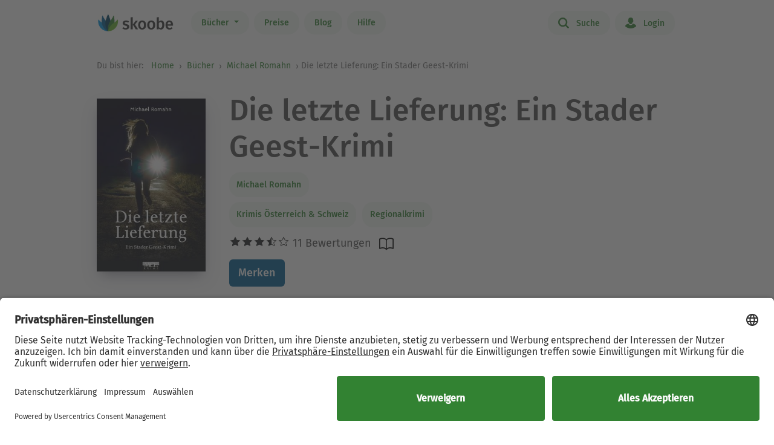

--- FILE ---
content_type: text/html; charset=UTF-8
request_url: https://www.skoobe.de/books/michael-romahn/die-letzte-lieferung-ein-stader-geest-krimi
body_size: 10831
content:
<!DOCTYPE html>
<html lang="de">

<head 
prefix="og: http://ogp.me/ns#
fb: http://ogp.me/ns/fb#
book: http://ogp.me/ns/book#"
>
<meta charset="utf-8">
<title>Die letzte Lieferung von Michael Romahn - eBook | Skoobe</title>
<meta name="apple-mobile-web-app-capable" content="yes" />
<meta name="theme-color" content="#328232" />
<meta name="msapplication-navbutton-color" content="#328232" />
<meta name="apple-mobile-web-app-status-bar-style" content="black-translucent" />
<meta http-equiv="X-UA-Compatible" content="IE=edge" />




<meta name="robots" content="index, noarchive" />
<meta name="description" content="Die letzte Lieferung: Buch jetzt bei Skoobe ausleihen und unbegrenzt direkt auf Smartphone & Tablet lesen." />
<meta name="keywords" content="Die letzte Lieferung: Ein Stader Geest-Krimi von Michael Romahn, Die letzte Lieferung: Ein Stader Geest-Krimi ebook, Die letzte Lieferung: Ein Stader Geest-Krimi ausleihen, Die letzte Lieferung: Ein Stader Geest-Krimi online lesen, Die letzte Lieferung: Ein Stader Geest-Krimi leseprobe, Die letzte Lieferung: Ein Stader Geest-Krimi rezension, Die letzte Lieferung: Ein Stader Geest-Krimi kommentare, Die letzte Lieferung: Ein Stader Geest-Krimi meinungen, scoobe, skoope, skoob, skobe, skobbe, skobee, skooobe, scooby, skoobr"/>
<meta name="viewport" content="width=device-width, initial-scale=1.0 maximum-scale=1.0 user-scalable=no" />

<meta property="og:site_name" content="www.skoobe.de" />
<meta property="og:title" content="Die letzte Lieferung von Michael Romahn - eBook | Skoobe" />
<meta property="og:image" content="https://nomad-prod-open.skoobenet.de/open/cover/3ssrDt8uL1dic1qvj1YmBb?size=178x258&amp;type=image"/>
<meta property="og:url" content="http://www.skoobe.de/books/michael-romahn/die-letzte-lieferung-ein-stader-geest-krimi" />
<meta property="og:type" content="article" />
<meta property="og:description" content="Die letzte Lieferung: Buch jetzt bei Skoobe ausleihen und unbegrenzt direkt auf Smartphone & Tablet lesen."/>
<meta property="fb:admins" content="1654624304" />
<meta property="fb:app_id" content="319417211423012" />

<script type="application/ld+json">

{
"@context": "https://schema.org",
"@type": "Book",
"name": "Die letzte Lieferung: Ein Stader Geest-Krimi",
"image": [
"https://nomad-prod-open.skoobenet.de/open/cover/3ssrDt8uL1dic1qvj1YmBb?size=696x696&amp;type=image"
],
"@id": "http://www.skoobe.de/books/michael-romahn/die-letzte-lieferung-ein-stader-geest-krimi",
"description": "",
"abstract": "Eine spurlos verschwundene Frau und ein ausgebrannter Lieferwagen geben der Kripo R\u00e4tsel auf. Als die grausam entstellte Leiche Bj\u00f6rn Landaus gefunden wurde, nimmt der Fall bizarre Formen an. Warum wurde er auf so brutale Weise get\u00f6tet? Der Fall wird immer mysteri\u00f6ser, als die junge Journalistin Sophie Degenhardt tot in ihrer Wohnung aufgefunden wird. Sie wurde erstickt. Nichts deutete darauf hin, dass die beiden F\u00e4lle etwas miteinander zu tun haben k\u00f6nnten.Dann geschieht der n\u00e4chste Mord und wieder wurde das Opfer gefoltert. Als auf Oberkommissarin Ilka Hansen geschossen wird, ger\u00e4t die Kripo in Aufruhr. War es ein Anschlag oder nur eine Warnung? Doch Ilka denkt nicht daran, aufzugeben und ermittelt weiter, bis der Fall eine \u00fcberraschende Wendung nimmt, mit der niemand rechnen konnte...Ilka Hansen und das Stader Kripoteam mit ihrem Kollegen Cem Kayaoglu ermitteln zum vierten Mal in der MCE-Krimireihe, die \u00fcberwiegend in Stade und Harsefeld spielen.",

"aggregateRating": {
"@type": "AggregateRating",
"ratingValue": "3.72727",
"ratingCount": "11"
},


"author": {
"@type": "Person",
"name": "Michael Romahn"
},

"url": "http://www.skoobe.de/books/michael-romahn/die-letzte-lieferung-ein-stader-geest-krimi"
}

</script>

<meta name="google-site-verification" content="VOqZNeAbbZQandgDG1sLMaWZePYWHCs2jByrXYcagyc" />

<meta name="twitter:url" content="http://www.skoobe.de/books/michael-romahn/die-letzte-lieferung-ein-stader-geest-krimi" />
<meta name="twitter:title" content="Die letzte Lieferung von Michael Romahn - eBook | Skoobe" />
<meta name="twitter:description" content="Die letzte Lieferung: Buch jetzt bei Skoobe ausleihen und unbegrenzt direkt auf Smartphone & Tablet lesen." />

<meta property="og:type" content="website" />

<meta property="al:ios:url" content="skoobe://book/3ssrDt8uL1dic1qvj1YmBb?home=1&amp;tab=library" />
<meta property="al:android:url" content="skoobe://book/3ssrDt8uL1dic1qvj1YmBb?home=1&amp;tab=library">
<meta name="twitter:card" content="app">
<meta name="twitter:site" content="@skoobe_de">
<meta name="twitter:creator" content="@skoobe_de">
<meta name="twitter:image:src" content="https://nomad-prod-open.skoobenet.de/open/cover/3ssrDt8uL1dic1qvj1YmBb?size=178x258&amp;type=image">
<meta name="twitter:domain" content="www.skoobe.de">
<meta name="twitter:app:name:iphone" content="Skoobe">
<meta name="twitter:app:name:ipad" content="Skoobe">
<meta name="twitter:app:name:googleplay" content="Skoobe">
<meta name="twitter:app:url:iphone" content="skoobe://book/3ssrDt8uL1dic1qvj1YmBb?home=1&amp;tab=library">
<meta name="twitter:app:url:ipad" content="skoobe://book/3ssrDt8uL1dic1qvj1YmBb?home=1&amp;tab=library">
<meta name="twitter:app:url:googleplay" content="skoobe://book/3ssrDt8uL1dic1qvj1YmBb?home=1&amp;tab=library">

<meta name="twitter:image" content="https://nomad-prod-open.skoobenet.de/open/cover/3ssrDt8uL1dic1qvj1YmBb?size=178x258&amp;type=image" />

<link rel="canonical" href="http://www.skoobe.de/books/michael-romahn/die-letzte-lieferung-ein-stader-geest-krimi" />

<meta name="apple-itunes-app" content="app-id=425361265, app-argument=skoobe://book/3ssrDt8uL1dic1qvj1YmBb?home=1&amp;tab=library">
<link rel="apple-touch-icon" href="/static/v/1cd997cde4c04c7cfb1cebd98de856fafd8e0a0fbb4813d94e9b70bf84bfce2b.png" />
<link rel="apple-touch-icon" sizes="60x60" href="/static/v/a351510b2685560245a443e6f6ba0c78d4d76ec2cad8afc101090a1af47c3edd.png" />
<link rel="apple-touch-icon" sizes="76x76" href="/static/v/56c37a7840ef0f1ec9d4210f69dbcad5d7cb90b9bc95b0c982951712e340a7be.png" />
<link rel="apple-touch-icon" sizes="120x120" href="/static/v/6a12d30a81961bbd2db5e59751c82c181f0865565f36c67c9fd20e300617b8df.png" />
<link rel="apple-touch-icon" sizes="152x152" href="/static/v/62b81c57602f614769978a87d4579988fceb06367319821222acf4a96f533449.png" />
<link rel="apple-touch-icon" sizes="180x180" href="/static/v/1cd997cde4c04c7cfb1cebd98de856fafd8e0a0fbb4813d94e9b70bf84bfce2b.png" />
<link rel="apple-touch-icon-precomposed" href="/static/v/f89aefe107fb8a103231d7c6ba69cf76970921b06fa163444393349a255bb16c.png" />
<link rel="icon" type="image/vnd.microsoft.icon" href="/static/v/b8452b840facd665b463770ea1abc91c0c7562c098c4d9e1eb638b5e29b73634.ico">
<link rel="shortcut icon" sizes="128x128" href="/static/v/bb2af77e2278668bd093f832f836360fa22c59ee0862c224f62e22a295db5ab8.png">
<link rel="shortcut icon" type="image/x-icon" href="/static/v/b8452b840facd665b463770ea1abc91c0c7562c098c4d9e1eb638b5e29b73634.ico">
<meta name="twitter:app:id:iphone" content="425361265">
<meta name="twitter:app:id:ipad" content="425361265">
<meta name="twitter:app:id:googleplay" content="net.skoobe.reader">

<meta property="al:ios:app_store_id" content="425361265" />
<meta property="al:ios:app_name" content="Skoobe" />
<meta property="al:android:package" content="net.skoobe.reader">
<meta property="al:android:app_name" content="Skoobe">


<link href="/static/v/e59f650a6378e3b1017f41b05c7baeac3ceb20e99c96ad964ff14df78a9863ba.css" rel="stylesheet" />
<link href="/static/v/b04c2feac96567e47ef5be56afa937ff5d91b0e0da614d4be66f9af71585b896.css" rel="stylesheet" />



<link rel="stylesheet" href="/static/v/b73f07d33335d8fa99343aac42fe4021a28c5441ceef221ab2b5f0604c154522.css"/>


<script type="text/javascript" src="/static/v/3bf09f328a73ac4df0a60a1ed17d50da4c301ebbf818b6899304cb19c214a9d5.js" defer></script>



<link rel="stylesheet" href="/static/v/12f8441dee6c59577e87a07fa451f7bb8c56b7f120c54fb3237638cb70416a7b.css" />



<!-- Google Tag Manager -->
<script>(function(w,d,s,l,i){w[l]=w[l]||[];w[l].push({'gtm.start':
new Date().getTime(),event:'gtm.js'});var f=d.getElementsByTagName(s)[0],
j=d.createElement(s),dl=l!='dataLayer'?'&l='+l:'';j.async=true;j.src=
'https://www.googletagmanager.com/gtm.js?id='+i+dl;f.parentNode.insertBefore(j,f);
})(window,document,'script','dataLayer','GTM-CQC27');</script>
<!-- End Google Tag Manager -->

<script>

var pixelRatio = "normal";
if(typeof window.devicePixelRatio !== 'undefined') {
pixelRatio = (window.devicePixelRatio >= 1.5) ? "high" : "normal";
}
dataLayer.push({
"pixel_ratio": pixelRatio
});






var width = window.innerWidth || document.documentElement.clientWidth || document.getElementsByTagName('body')[0].clientWidth;
var grid = '';
if (width < 590) {
grid = 'extra small';
}
else if (width >= 590 && width < 960) {
grid = 'small';
}
else if (width >= 960 && width < 1280) {
grid = 'medium';
}
else if (width >= 1280) {
grid = 'large';
}
dataLayer.push({
"page_width": grid
});


dataLayer.push({
'book_title': 'Die letzte Lieferung: Ein Stader Geest-Krimi',
'book_identifier': '3ssrDt8uL1dic1qvj1YmBb',
'contentGroup': 'Book Info'
});

</script>

<script src="https://af65e219635b44789d63a04760d1112e.js.ubembed.com" async></script>
</head>
<body
class="country-DE books-detail"
>
<a href="#main-content" class="skip-link">Zum Hauptinhalt springen</a>

<!-- Google Tag Manager (noscript) -->
<noscript><iframe src="https://www.googletagmanager.com/ns.html?id=GTM-CQC27"
height="0" width="0" style="display:none;visibility:hidden"></iframe></noscript>
<!-- End Google Tag Manager (noscript) -->



<nav class="navbar navbar-expand-lg fixed-top bg-white" role="navigation">
<div class="container">
<a id="top_skoobe_logo" class="navbar-brand" href="/">
<img src="/static/v/703f44742c859c546eb7acf2a27b89ede961f3b546834d36406b6b925ec369bf.png" alt="Skoobe" height="40" width="127" />
</a>
<button class="navbar-toggler" type="button" data-bs-toggle="offcanvas" data-bs-target="#offcanvasContent" aria-controls="offcanvasContent" aria-label="Open menu">
<span class="navbar-toggler-icon"></span>
</button>
<div class="offcanvas offcanvas-end" tabindex="-1" id="offcanvasContent" aria-label="Hauptnavigation">
<div class="offcanvas-header">
<button type="button" class="btn-close text-reset" data-bs-dismiss="offcanvas" aria-label="Close"></button>
</div>
<div class="offcanvas-body">
<ul class="navbar-nav me-auto mb-2 mb-lg-0">
<li class="dropdown menu-item pull-left">
<a href="/books" class="dropdown-toggle first-link nav-link btn btn-outline-primary" data-bs-toggle="dropdown">Bücher <b class="caret"></b></a>
<ul class="dropdown-menu">
<li><a href="/books" class="btn btn-outline-primary">Empfehlungen</a></li>





<li><a href="/books/entdecken" class="btn btn-outline-primary">Themenwelten</a></li>


<li><a href="/books/spiegel-bestseller" class="btn btn-outline-primary">SPIEGEL Bestseller</a></li>


<li><a href="/books/belletristik" class="btn btn-outline-primary">Romane</a></li>


<li><a href="/books/sachbuch" class="btn btn-outline-primary">Sachbuch</a></li>


<li><a href="/books/ratgeber" class="btn btn-outline-primary">Ratgeber</a></li>


<li><a href="/books/kinder-jugend" class="btn btn-outline-primary">Kinder &amp; Jugend</a></li>


<li><a href="/books/skoobe-exklusiv" class="btn btn-outline-primary">Skoobe Exklusiv</a></li>


<li><a href="/books/top-serien-fantasy-sci-fi" class="btn btn-outline-primary">Top Serien Fantasy &amp; Sci-Fi</a></li>


<li><a href="/books/top-serien-jugend" class="btn btn-outline-primary">Top Serien Jugend</a></li>


<li><a href="/books/top-serien-kinder" class="btn btn-outline-primary">Top Serien Kinder</a></li>


<li><a href="/books/top-serien-romantik" class="btn btn-outline-primary">Top Serien Romantik</a></li>


<li><a href="/books/top-serien-spannung" class="btn btn-outline-primary">Top Serien Spannung</a></li>


</ul>
</li>
<li class="pull-left menu-item"><a href="/become-a-member" class="nav-link btn btn-outline-primary">Preise</a></li>
<li class="pull-left menu-item"><a href="/blog" class="nav-link btn btn-outline-primary">Blog</a></li>
<li class="pull-left menu-item"><a href="/help" class="nav-link btn btn-outline-primary">Hilfe</a></li>
</ul>
<hr class="horizontal-line" aria-hidden="true">
<ul class="navbar-nav">
<li class="pull-right menu-item"><a href="/searchpage" class="nav-link btn btn-outline-primary"><span class="icon icon-search"></span> Suche</a></li>
<li class="pull-right menu-item">

<a href="/login" class="nav-link btn btn-outline-primary  visible-unregistered"><span class="icon icon-login"></span> Login</a>

</li>
<li class="pull-right menu-item d-none visible-registered-non-paying visible-registered-paying">
<a class="account nav-link btn btn-outline-primary" href="/account" title="Mein Konto"><span class="icon icon-login"></span> Mein Konto</a>
</li>
<li class="pull-right menu-item d-none visible-registered-non-paying visible-registered-paying">
<a href="/logout" class="nav-link btn btn-outline-primary logout-button"><span class="icon icon-logout"></span> Logout</a>
</li>
</ul>
</div>
</div>
</div>
</nav>


<main id="main-content" class="main-content">
<section class="jumbotron no-padding message-area-section">
<div class="container">
<div class="row">
<div class="message-area col-sm-10 col-sm-offset-1"></div>
</div>
</div>
</section>

<nav class="breadcrumb-section" aria-label="breadcrumb">
<div class="container breadcrumb-container">
<span class="first-text">Du bist hier:&nbsp;</span>
<ol class="breadcrumb">
<li><a href="/">Home</a></li>

<li class="">
     <a href="/books">Bücher</a>    
</li>


<li>

<a href="/books/michael-romahn" tabindex="0">


Michael Romahn

</a>
</li>

<li>Die letzte Lieferung: Ein Stader Geest-Krimi</li>

</ol>
</div>
</nav>





<section class="jumbotron no-padding first" aria-label='Buchdetails'>




<div class="container book-description-container text-center">
<div class="row flex-column flex-sm-row">



<div class="cover main col-auto ps-0 pe-0" text-center ">
<a style="max-width: 180px;"
onclick="_tryToOpenSkoobe();">

<img class="center-block mt-sections" src="https://nomad-prod-open.skoobenet.de/open/cover/3ssrDt8uL1dic1qvj1YmBb?size=280x410&amp;type=image" alt="Die letzte Lieferung: Ein Stader Geest-Krimi" title="Die letzte Lieferung: Ein Stader Geest-Krimi" style="max-width:180px;"/>
</a>
</div>

<div class="author-container col book-tabs">

<h1>Die letzte Lieferung: Ein Stader Geest-Krimi</h1>

<div class="spacer-m"></div>
 
<p class="tags mt-2 mb-0">

<a class="nav-link" style="margin-left: 0px;" href="/books/michael-romahn">Michael Romahn</a>

</p>
<p class="tags category mt-0 mb-2">
  
<a class="nav-link" style="margin-left: 0px;" href="/books/krimis-oesterreich-schweiz-1">
Krimis Österreich &amp; Schweiz
</a>
   
<a class="nav-link" style="margin-left: 0px;" href="/books/regionalkrimi">
Regionalkrimi
</a>
 
</p>

<div class="rating-media-type-container mb-2 mb-md-0">
<div class="rating">
<div class="stars" aria-label='Mit 3.72727 von 5 Sternen bewertet'>
 
<i class="icon icon-star rated" aria-hidden="true"></i><i class="icon icon-star rated" aria-hidden="true"></i><i class="icon icon-star rated" aria-hidden="true"></i><i data-content="\e009" class="icon icon-star half-star" aria-hidden="true"></i><i class="icon icon-star" aria-hidden="true"></i>
11 Bewertungen

</div>
<span class="schema">3.72727</span>
</div>
<div class="media_type">

<img src="/static/images/book/book-reader.svg" alt="Book-reader icon" width="24" height="24" aria-hidden="true" />

</div>
</div>
<div>



<form id="markBookForm" class="booklist-form book-save " method="POST" action="/markbook?book_id=3ssrDt8uL1dic1qvj1YmBb&next=/books/michael-romahn/die-letzte-lieferung-ein-stader-geest-krimi">
<input type="hidden" name="_xsrf" value="2|1f46f137|1de0039ee832e0c50e752d88cad70c9c|1768705938"/>
<input type="hidden" name="book_id" value="3ssrDt8uL1dic1qvj1YmBb"/>

<button type="submit" class="btn btn-primary bookmark">Merken</button>

</form>



</div>
</div>
</div>


<div class="spacer-xl"></div>
<div class="mt-x3">



<div class="reg-box text-left visible-unregistered row" style="padding: 25px 25px 25px 30px;">
<div class="col-md-8 col-sm-12">

<p>Entdecke diesen und 500.000 weitere Titel mit der Flatrate von Skoobe. Ab 12,99 € im Monat.</p>

</div>
<div class="col-md-4 col-sm-12 text-center text-lg-end">


<a rel="nofollow" href="/become-a-member" class="btn btn-lg btn-primary btn-less-padding mt-3 mt-lg-0">Teste 30 Tage kostenlos</a>


<div class="spacer-l d-block d-md-none"></div>
</div>


</div>

</div>

</div>

</section>

<section class="jumbotron pb-2" aria-label='Buchbeschreibung'>
<div class="container">
<div data-limit-height="100" class="limit-height normal-text text-left desc-box">

<div>
<h2 class="text-center">
Beschreibung zu „Die letzte Lieferung: Ein Stader Geest-Krimi“</h2>
<div class="book-description-text">
<div class="collapsed" aria-hidden="false">
<p>Eine spurlos verschwundene Frau und ein ausgebrannter Lieferwagen geben der Kripo Rätsel auf. Als die grausam entstellte Leiche Björn Landaus gefunden wurde, nimmt der Fall bizarre Formen an. Warum</p>
</div>
<div class="full" aria-hidden="true">
<p>Eine spurlos verschwundene Frau und ein ausgebrannter Lieferwagen geben der Kripo Rätsel auf. Als die grausam entstellte Leiche Björn Landaus gefunden wurde, nimmt der Fall bizarre Formen an. Warum wurde er auf so brutale Weise getötet? Der Fall wird immer mysteriöser, als die junge Journalistin Sophie Degenhardt tot in ihrer Wohnung aufgefunden wird. Sie wurde erstickt. Nichts deutete darauf hin, dass die beiden Fälle etwas miteinander zu tun haben könnten.Dann geschieht der nächste Mord und wieder wurde das Opfer gefoltert. Als auf Oberkommissarin Ilka Hansen geschossen wird, gerät die Kripo in Aufruhr. War es ein Anschlag oder nur eine Warnung? Doch Ilka denkt nicht daran, aufzugeben und ermittelt weiter, bis der Fall eine überraschende Wendung nimmt, mit der niemand rechnen konnte...Ilka Hansen und das Stader Kripoteam mit ihrem Kollegen Cem Kayaoglu ermitteln zum vierten Mal in der MCE-Krimireihe, die überwiegend in Stade und Harsefeld spielen.</p>
</div>
</div>
</div>


<p class="text-center book-tabs">
<button class="more hidden nav-link" tabindex="0" aria-expanded="false" aria-hidden="false"
aria-label='Buchbeschreibung erweitern' onclick="toggleDescription(true)">
Mehr lesen
</button>
<button class="less d-inline nav-link" tabindex="-1" aria-expanded="false" aria-hidden="true"
aria-label='Buchbeschreibung reduzieren' onclick="toggleDescription(false)">
Ausblenden
</button>
</p>
</div>
</div>
</section>

<section class="jumbotron no-padding book-publish-details" aria-label='Buchveröffentlichungsdetails'>
<div class="container">
<hr aria-hidden="true">
<div class="book-meta-table" role="list">








<div role="listitem">
<div>
<p>Verlag: </p>
</div>
<div class="fw-bold">MCE Verlag</div>
</div>


<div role="listitem">
<div>
<p>Veröffentlicht: </p>
</div>
<div class="fw-bold">2022</div>
</div>



<div role="listitem">
<div>
<p>Druckseiten: </p>
</div>
<div class="fw-bold">ca. 224</div>
</div>


<div role="listitem">
<div>
<p>Sprache: </p>
</div>
<div class="fw-bold">Deutsch</div>
</div>

<div role="listitem">
<div>
<p>Medientyp: </p>
</div>
<div class="fw-bold">eBook</div>
</div>
</div>
<hr aria-hidden="true">
</div>
</section>
<section class="jumbotron no-padding book-accessibility-info" aria-label='Barrierefreiheitsinformationen'>
<div class="container">
<div class="row flex-column flex-md-row" style="margin-left: 0; margin-right: 0;">
<div class="col ps-0 pe-0 mt-2">
<h2 class="mt-0">Barrierefreiheitsinformationen</h2>

<p>Keine Information zur Barrierefreiheit bekannt</p>

</div>
<div class="col ps-0 pe-0 mt-2">

</div>
</div>

<div class="modal fade" id="accessibilityModal" tabindex="-1" aria-labelledby="accessibilityModalLabel" aria-modal="true" role="dialog">
<div class="modal-dialog" style="padding: 5px;">
<div class="modal-content rounded-2">
<div class="modal-header pb-0 pt-2 px-2 px-md-4">
<h5 class="modal-title fs-4 fw-normal" id="accessibilityModalLabel">Barrierefreiheit</h5>
<button type="button" class="btn-close" style="filter: brightness(0);" data-bs-dismiss="modal" aria-label="Close"></button>
</div>
<hr class="mb-2 mt-1">
<div class="modal-body px-2 px-md-4 pt-2">
<div class="text-dark">
<h2 class="mt-0">Barrierefreiheitsinformationen</h2>

<p>Keine Information zur Barrierefreiheit bekannt</p>


</div>
</div>
</div>
</div>
</div>
<hr aria-hidden="true">
</div>
</section>


<section class="jumbotron no-padding mt-x5 comments-section" aria-label='Leserkommentare'>
<div class="container text-center">
<div class="row">
<div class="col-md-12">
<h2>1 Kommentar zu „Die letzte Lieferung: Ein Stader Geest-Krimi“
</h2>
</div>
<div class="col-md-12 comments emoji-hack">
<div class="text-left" id="comments">
 
<div class="comment">
<div class="rating">

<i class="icon icon-star rated"></i><i class="icon icon-star rated"></i><i class="icon icon-star rated"></i><i class="icon icon-star rated"></i><i class="icon icon-star rated"></i>
<span class="author">
<small class="gray"> <span>Bütikofer Monika</span> – 03.11.2025 </small>
</span>
<div class="dropdown pull-right comment-dropdown">
<a
href="#"
id="dropdownMenu1"
data-bs-toggle="dropdown"
aria-haspopup="true"
aria-expanded="true"
aria-label='Menü für Kommentaraktionen öffnen'
><i class="fa fa-ellipsis-h"></i>
</a>
<ul class="dropdown-menu" aria-labelledby="dropdownMenu1">
 
 
<li><a href="/comments/3ssrDt8uL1dic1qvj1YmBb/7245616222454/report" target="_blank">Kommentar melden</a></li>
   
<li><a href="https://support.skoobe.de/hc/de/articles/12369775550492-Unangemessene-Kommentare-melden-Digital-Services-Act-2024" target="_blank">Weitere Informationen</a></li>

</ul>
</div>
</div>
<div data-limit-height="100" class="text desc-box limit-height">

<div>Gute Figuren, keine langatmigen Sequenzen, spannend zum lesen. Das nächste Buch wird gleich auch noch aufgeschlagen.</div>
<p class="text-center book-tabs">
<button class="more nav-link hidden">Mehr lesen</button>
<button class="less d-inline nav-link hidden">Ausblenden</button>
</p>
</div>
<div class="spacer-xl"></div>
</div>
 

</div>
</div>
</div>

</div>
</section>


<section class="jumbotron mt-x5 similar-section" aria-label='Ähnliche Bücher'>
<div class="container text-center">
<div class="row">
<div class="col-md-12">
<h2>Ähnliche Titel wie „Die letzte Lieferung: Ein Stader Geest-Krimi“</h2>
</div>
</div>
<div class="book-rows row">
<div class="col-md-12 scroll-slider-container">
<span class="icon icon-arrow-left scroll-button hidden" data-direction="left"
aria-label='Zurück' aria-hidden="true"></span>
<span class="icon icon-arrow-right scroll-button" data-direction="right" role="button" aria-label='Weiter'
aria-hidden="true"></span>
<div class="cover-rows scroll-slider p-1">
<div class="cover-row similar-row">



<a href="/books/lisa-gallauner/toedliche-stimmen-teufelsstimmen-und-teufelsmahl" class="cover">
<div class="cover-image cover-image-series"
title="Lisa Gallauner: Tödliche Stimmen: Teufelsstimmen und Teufelsmahl &#9733;&#9733;">
<img src="https://nomad-prod-open.skoobenet.de/open/cover/0Et7MiVAsGPvrwqIfr64cX?size=136x197&amp;type=image"
alt="Lisa Gallauner: Tödliche Stimmen: Teufelsstimmen und Teufelsmahl &#9733;&#9733;"
aria-hidden="true" />
</div>
<div class="cover-description">
<div class="title">Tödliche Stimmen: Teufelsstimmen und Teufelsmahl</div>
<div class="author">Lisa Gallauner</div>
<div class="rating">
<div class="stars"
aria-label='Mit 2.0 von 5 Sternen bewertet'>
<i
class="icon icon-star rated"
aria-hidden="true"></i><i
class="icon icon-star rated"
aria-hidden="true"></i><i
class="icon icon-star"
aria-hidden="true"></i><i
class="icon icon-star"
aria-hidden="true"></i><i
class="icon icon-star"
aria-hidden="true"></i>
</div>
</div>
</div>
</a>



<a href="/books/edith-kneifl/appetit-auf-mord-ein-wiener-gasthaus-krimi" class="cover">
<div class="cover-image cover-image-series"
title="Edith Kneifl: Appetit auf Mord &#9733;&#9733;&#9733;">
<img src="https://nomad-prod-open.skoobenet.de/open/cover/1d43BfkfAfdG5JHtXPEXIR?size=136x197&amp;type=image"
alt="Edith Kneifl: Appetit auf Mord &#9733;&#9733;&#9733;"
aria-hidden="true" />
</div>
<div class="cover-description">
<div class="title">Appetit auf Mord</div>
<div class="author">Edith Kneifl</div>
<div class="rating">
<div class="stars"
aria-label='Mit 2.66667 von 5 Sternen bewertet'>
<i
class="icon icon-star rated"
aria-hidden="true"></i><i
class="icon icon-star rated"
aria-hidden="true"></i><i
class="icon icon-star rated"
aria-hidden="true"></i><i
class="icon icon-star"
aria-hidden="true"></i><i
class="icon icon-star"
aria-hidden="true"></i>
</div>
</div>
</div>
</a>



<a href="/books/wolfgang-haydn/tod-im-dirndltal-kriminalroman-aus-st-poelten" class="cover">
<div class="cover-image cover-image-series"
title="Wolfgang Haydn: Tod im Dirndltal: Kriminalroman aus St. Pölten &#9733;&#9733;&#9733;">
<img src="https://nomad-prod-open.skoobenet.de/open/cover/1GPsMhl3prBqrJyMSku3oc?size=136x197&amp;type=image"
alt="Wolfgang Haydn: Tod im Dirndltal: Kriminalroman aus St. Pölten &#9733;&#9733;&#9733;"
aria-hidden="true" />
</div>
<div class="cover-description">
<div class="title">Tod im Dirndltal: Kriminalroman aus St. Pölten</div>
<div class="author">Wolfgang Haydn</div>
<div class="rating">
<div class="stars"
aria-label='Mit 2.5 von 5 Sternen bewertet'>
<i
class="icon icon-star rated"
aria-hidden="true"></i><i
class="icon icon-star rated"
aria-hidden="true"></i><i
class="icon icon-star"
aria-hidden="true"></i><i
class="icon icon-star"
aria-hidden="true"></i><i
class="icon icon-star"
aria-hidden="true"></i>
</div>
</div>
</div>
</a>



<a href="/books/michael-stradal/die-tote-im-spitalgraben-ein-groebmingkrimi" class="cover">
<div class="cover-image cover-image-series"
title="Michael Stradal: Die Tote im Spitalgraben &#9733;&#9733;&#9733;&#9733;">
<img src="https://nomad-prod-open.skoobenet.de/open/cover/1IiCfePIvgabbmS03axYBM?size=136x197&amp;type=image"
alt="Michael Stradal: Die Tote im Spitalgraben &#9733;&#9733;&#9733;&#9733;"
aria-hidden="true" />
</div>
<div class="cover-description">
<div class="title">Die Tote im Spitalgraben</div>
<div class="author">Michael Stradal</div>
<div class="rating">
<div class="stars"
aria-label='Mit 4.0 von 5 Sternen bewertet'>
<i
class="icon icon-star rated"
aria-hidden="true"></i><i
class="icon icon-star rated"
aria-hidden="true"></i><i
class="icon icon-star rated"
aria-hidden="true"></i><i
class="icon icon-star rated"
aria-hidden="true"></i><i
class="icon icon-star"
aria-hidden="true"></i>
</div>
</div>
</div>
</a>



<a href="/books/maria-publig/waldviertelrache-kriminalroman" class="cover">
<div class="cover-image cover-image-series"
title="Maria Publig: Waldviertelrache &#9733;&#9733;&#9733;">
<img src="https://nomad-prod-open.skoobenet.de/open/cover/1n0GOk0RbtOklT53BQXyJt?size=136x197&amp;type=image"
alt="Maria Publig: Waldviertelrache &#9733;&#9733;&#9733;"
aria-hidden="true" />
</div>
<div class="cover-description">
<div class="title">Waldviertelrache</div>
<div class="author">Maria Publig</div>
<div class="rating">
<div class="stars"
aria-label='Mit 3.33333 von 5 Sternen bewertet'>
<i
class="icon icon-star rated"
aria-hidden="true"></i><i
class="icon icon-star rated"
aria-hidden="true"></i><i
class="icon icon-star rated"
aria-hidden="true"></i><i
class="icon icon-star"
aria-hidden="true"></i><i
class="icon icon-star"
aria-hidden="true"></i>
</div>
</div>
</div>
</a>



<a href="/books/herbert-dutzler/letzter-knoedel-ein-altaussee-krimi-1" class="cover">
<div class="cover-image cover-image-series"
title="Herbert Dutzler: Letzter Knödel &#9733;&#9733;&#9733;&#9733;">
<img src="https://nomad-prod-open.skoobenet.de/open/cover/1n3N51mZzkI0foFewMXb15?size=136x197&amp;type=image"
alt="Herbert Dutzler: Letzter Knödel &#9733;&#9733;&#9733;&#9733;"
aria-hidden="true" />
</div>
<div class="cover-description">
<div class="title">Letzter Knödel</div>
<div class="author">Herbert Dutzler</div>
<div class="rating">
<div class="stars"
aria-label='Mit 4.05357 von 5 Sternen bewertet'>
<i
class="icon icon-star rated"
aria-hidden="true"></i><i
class="icon icon-star rated"
aria-hidden="true"></i><i
class="icon icon-star rated"
aria-hidden="true"></i><i
class="icon icon-star rated"
aria-hidden="true"></i><i
class="icon icon-star"
aria-hidden="true"></i>
</div>
</div>
</div>
</a>



<a href="/books/isabella-trummer/tod-im-schilcherland-kriminalroman" class="cover">
<div class="cover-image cover-image-series"
title="Isabella Trummer: Tod im Schilcherland &#9733;&#9733;&#9733;&#9733;">
<img src="https://nomad-prod-open.skoobenet.de/open/cover/1nBzQqWihHWMwoa0nznxBx?size=136x197&amp;type=image"
alt="Isabella Trummer: Tod im Schilcherland &#9733;&#9733;&#9733;&#9733;"
aria-hidden="true" />
</div>
<div class="cover-description">
<div class="title">Tod im Schilcherland</div>
<div class="author">Isabella Trummer</div>
<div class="rating">
<div class="stars"
aria-label='Mit 4.27273 von 5 Sternen bewertet'>
<i
class="icon icon-star rated"
aria-hidden="true"></i><i
class="icon icon-star rated"
aria-hidden="true"></i><i
class="icon icon-star rated"
aria-hidden="true"></i><i
class="icon icon-star rated"
aria-hidden="true"></i><i
class="icon icon-star"
aria-hidden="true"></i>
</div>
</div>
</div>
</a>



<a href="/books/manfred-baumann/todesfontaene-meranas-sechster-fall" class="cover">
<div class="cover-image cover-image-series"
title="Manfred Baumann: Todesfontäne &#9733;&#9733;&#9733;&#9733;&#9733;">
<img src="https://nomad-prod-open.skoobenet.de/open/cover/29aTIn5x2r9NjsUV2njCW1?size=136x197&amp;type=image"
alt="Manfred Baumann: Todesfontäne &#9733;&#9733;&#9733;&#9733;&#9733;"
aria-hidden="true" />
</div>
<div class="cover-description">
<div class="title">Todesfontäne</div>
<div class="author">Manfred Baumann</div>
<div class="rating">
<div class="stars"
aria-label='Mit 4.51429 von 5 Sternen bewertet'>
<i
class="icon icon-star rated"
aria-hidden="true"></i><i
class="icon icon-star rated"
aria-hidden="true"></i><i
class="icon icon-star rated"
aria-hidden="true"></i><i
class="icon icon-star rated"
aria-hidden="true"></i><i
class="icon icon-star rated"
aria-hidden="true"></i>
</div>
</div>
</div>
</a>



<a href="/books/annemarie-mitterhofer/wiener-rosenmord-kriminalroman" class="cover">
<div class="cover-image cover-image-series"
title="Annemarie Mitterhofer: Wiener Rosenmord &#9733;&#9733;&#9733;">
<img src="https://nomad-prod-open.skoobenet.de/open/cover/2e0AzlEEF5mQtyOBzciy2K?size=136x197&amp;type=image"
alt="Annemarie Mitterhofer: Wiener Rosenmord &#9733;&#9733;&#9733;"
aria-hidden="true" />
</div>
<div class="cover-description">
<div class="title">Wiener Rosenmord</div>
<div class="author">Annemarie Mitterhofer</div>
<div class="rating">
<div class="stars"
aria-label='Mit 3.25 von 5 Sternen bewertet'>
<i
class="icon icon-star rated"
aria-hidden="true"></i><i
class="icon icon-star rated"
aria-hidden="true"></i><i
class="icon icon-star rated"
aria-hidden="true"></i><i
class="icon icon-star"
aria-hidden="true"></i><i
class="icon icon-star"
aria-hidden="true"></i>
</div>
</div>
</div>
</a>



<a href="/books/maria-publig/waldviertelfluch-kriminalroman" class="cover">
<div class="cover-image cover-image-series"
title="Maria Publig: Waldviertelfluch &#9733;&#9733;&#9733;&#9733;">
<img src="https://nomad-prod-open.skoobenet.de/open/cover/2LxrVPKx8ahyaZvM2QFG5n?size=136x197&amp;type=image"
alt="Maria Publig: Waldviertelfluch &#9733;&#9733;&#9733;&#9733;"
aria-hidden="true" />
</div>
<div class="cover-description">
<div class="title">Waldviertelfluch</div>
<div class="author">Maria Publig</div>
<div class="rating">
<div class="stars"
aria-label='Mit 3.77778 von 5 Sternen bewertet'>
<i
class="icon icon-star rated"
aria-hidden="true"></i><i
class="icon icon-star rated"
aria-hidden="true"></i><i
class="icon icon-star rated"
aria-hidden="true"></i><i
class="icon icon-star rated"
aria-hidden="true"></i><i
class="icon icon-star"
aria-hidden="true"></i>
</div>
</div>
</div>
</a>

</div>
</div>
</div>
</div>
</div>
</section>



<section id="cta-try" class="jumbotron">
<div class="container text-center">
<div class="row">
<div class="spacer-xxl"></div>
</div>
<div class="row">
<div class="col-md-10 col-md-offset-1">
<div class="well well-lg">
<h2 class="h1">Lesen. Hören. Bücher erleben.</h2>
<a href="/become-a-member" class="btn btn-lg btn-primary" id="register_cta">
Jetzt kostenlos testen
</a>
<div class="spacer-xl"></div>
</div>
</div>
</div>
</div>
</section>



</main>





<script type="text/javascript">
var skoobe_detail = {};
skoobe_detail.cookie = "has_skoobe";
skoobe_detail.appstore_url = "https://itunes.apple.com/de/app/skoobe-e-books-leihen-statt/id425361265?mt=8&amp;uo=4&amp;utm_source%3Dskoobe%26utm_medium%3Dwebsite%26utm_term%3Dhttp%3A//www.skoobe.de/books/michael-romahn/die-letzte-lieferung-ein-stader-geest-krimi%26utm_content%3Dappstorebutton%26utm_campaign%3DDE%253ADownload%253AiOS%253ASkoobeWebsite";
skoobe_detail.is_mobile = 0;

skoobe_detail.book = "3ssrDt8uL1dic1qvj1YmBb";
skoobe_detail.book_ratings_count = 11;
skoobe_detail.comments_count = 0;

skoobe_detail.comments_count = 0;
skoobe_detail.comments_loaded = 1;
skoobe_detail.loading_comments = false;


function _tryToOpenSkoobe() {
tryToOpenSkoobe("Hast Du die Skoobe-App bereits auf Deinem Gerät installiert?", "Ja, Buch öffnen", "App installieren");
}
</script>






<footer class="non-lp-footer">
<div id="footer-menu">
<div class="container footer-container text-left text-sm-center">
<div class="row footer-icons">
<div class="col-xs-12">
<div>
<h2 class="contact-header">Bleibe mit uns in Kontakt</h2>
<div class="spacer-l"></div>
</div>
<div>

<span>
<a class="d-flex d-sm-inline-block align-items-center" href="mailto:service@skoobe.de">
<span class="fas fa-at icon-lg"></span>
<span class="footer-link-text d-inline-block d-sm-inline">
<br class="d-none d-sm-block"/>service@skoobe.de
</span>
</a>
</span>
<span>
<a class="d-flex d-sm-inline-block align-items-center" href="https://www.facebook.com/skoobe.net" rel="nofollow" target="_blank" aria-label="Facebook page">
<span class="footer-icon fab fa-facebook-f icon-lg"></span>
<span class="footer-link-text d-inline-block d-sm-inline"><br class="d-none d-sm-block"/>skoobe.net</span>
</a>
</span>
<span>
<a class="d-flex d-sm-inline-block align-items-center" href="https://www.instagram.com/skoobe_de/" rel="nofollow" target="_blank" aria-label="Instagram page">
<span class="fab fa-instagram icon-lg"></span>
<span class="footer-link-text d-inline-block d-sm-inline"><br class="d-none d-sm-block"/>@skoobe_de</span>
</a>
</span>

</div>
</div>
</div>
<div class="row footer-links">

<div class="customers col-sm-4 col-md-3 col-xs-12 col-md-offset-2">
<h2 class="footer-link-header">Kunden</h2>
<div class="spacer-m"></div>



<a  href="/books">Bücher</a>




<a  href="/become-a-member">Preise</a>




<a  href="https://read.skoobe.de/app/">Skoobe App</a>




<a  href="https://read.skoobe.de/geschenk-gutscheine/">Geschenkgutscheine</a>




<a  href="/redeem-code">Code einlösen</a>




<a  href="/help">Hilfe</a>




<a  href="/accessibility">Barrierefreiheit</a>





<a href="/login">Login</a>





<a  href="/blog">Skoobe liest</a>


</div>

<div class="about-us col-sm-4 col-md-3 col-xs-12">
<h2 class="footer-link-header">Über uns</h2>
<div class="spacer-m"></div>



<a  href="/about-us">Über Skoobe</a>




<a  href="/jobs">Jobs</a>




<a  href="/press">Presse</a>




<a  href="/publishers">Verlage</a>




<a  href="/partners">Partnerprogramm</a>




<a  href="/geschenkgutscheine-unternehmen">Firmenkunden</a>


</div>

<div class="legal col-sm-4 col-md-3 col-xs-12">
<h2 class="footer-link-header">Rechtliches</h2>
<div class="spacer-m"></div>



<a rel="nofollow" href="/privacy">Datenschutz</a>




<a rel="nofollow" href="/tos">AGB</a>




<a rel="nofollow" href="/digital-data-act">Informationen nach Data Act</a>




<a rel="nofollow" href="/cancel-request">Abo kündigen</a>




<a rel="nofollow" href="/imprint">Impressum</a>


</div>

</div>
</div>
<div class="container-fluid text-center" id="copyright">
<div class="container">
<div class="row">
<div class="col-text">
<h2 class="footer-slogan">Immer ein gutes Buch</h2>
<div class="spacer-m"></div>
<img src="/static/images/logo-logo-bild-textmarke-negative.svg"
alt="Skoobe" width="135" height="30"/>
<br/><br/>
</div>

</div>
</div>
</div>
</div>
<div class="clearfix"></div>
</footer>



<section class="jumbotron no-padding cookie-notification-bar hidden">
<div class="container-fluid no-padding">
<div class="container">
<div class="row">
<div class="col-xs-9 col-sm-10 col-md-11 pr-mobile-0">
<span>Wir verwenden Cookies, um Inhalte zu personalisieren, Funktionen für soziale Medien anbieten zu können und die Zugriffe auf unsere Website zu analysieren. <a href="/privacy#10-cookies" target="_blank">Details ansehen</a>.</span>
</div>
<div class="col-xs-3 col-sm-2 col-md-1 spacer-semi-m pl-0 right-align-mobile">
<a class="btn btn-primary cookie-accept-button">OK</a>
</div>
</div>
</div>
</div>
</section>



<script>
window.WEBSITE_DOMAIN = 'skoobe.de';
</script>

 


<div class="device-xs visible-xs"></div>
<div class="device-sm visible-sm"></div>
<div class="device-md visible-md"></div>
<div class="device-lg visible-lg"></div>

</body>
</html>
